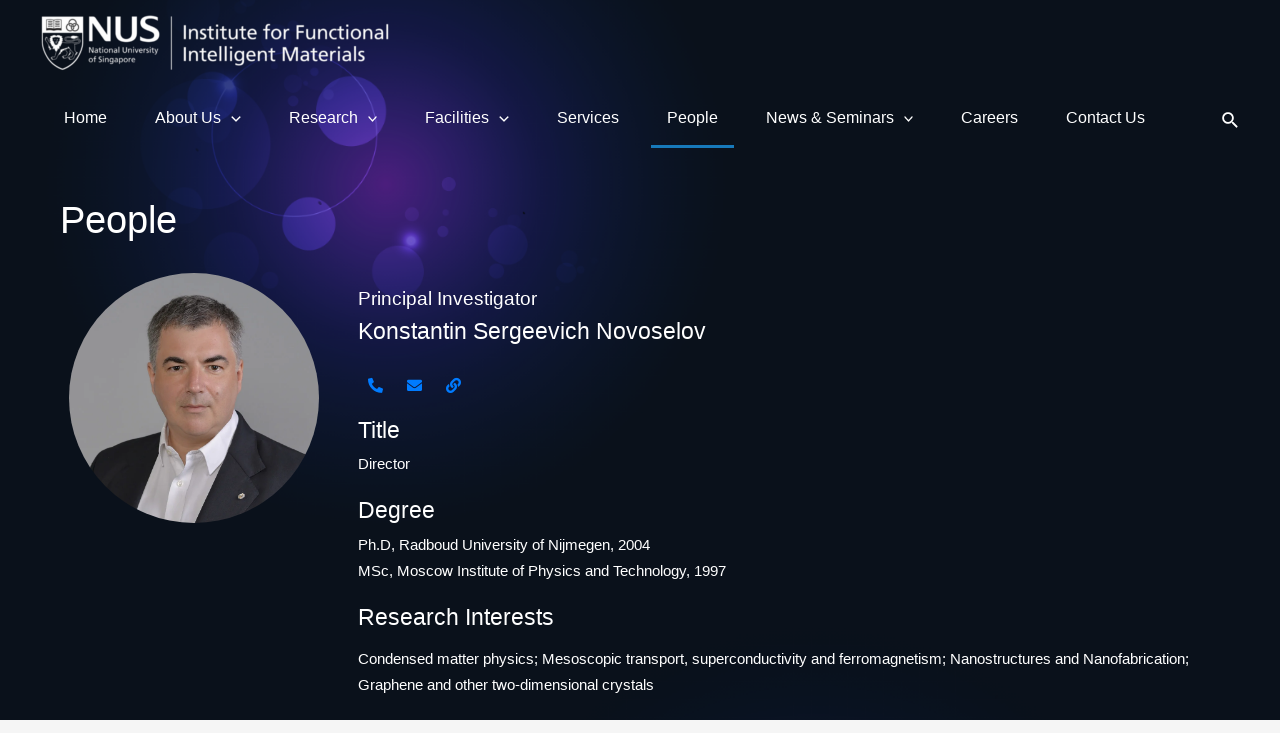

--- FILE ---
content_type: text/css
request_url: https://ifim.nus.edu.sg/wp-content/themes/nus-ifim-theme-1.0.3/assets/css/main.css?ver=1.3.9
body_size: 1249
content:
@font-face {
    font-family: "Frutiger";
    src: url("../fonts/Frutiger-Light.otf?#iefix") format("opentype");
    font-weight: 300;
    font-style: normal
}

@font-face {
    font-family: "Frutiger";
    src: url("../fonts/Frutiger-Light-Italic.otf?#iefix") format("opentype");
    font-weight: 300;
    font-style: italic
}

@font-face {
    font-family: "Frutiger";
    src: url("../fonts/Frutiger-Regular.otf?#iefix") format("opentype");
    font-weight: 400;
    font-style: normal
}

@font-face {
    font-family: "Frutiger";
    src: url("../fonts/Frutiger-Italic.otf?#iefix") format("opentype");
    font-weight: 400;
    font-style: italic
}

@font-face {
    font-family: "Frutiger";
    src: url("../fonts/Frutiger-SemiBold.otf?#iefix") format("opentype");
    font-weight: 600;
    font-style: normal
}

@font-face {
    font-family: "Frutiger";
    src: url("../fonts/Frutiger-SemiBold-Italic.otf?#iefix") format("opentype");
    font-weight: 600;
    font-style: italic
}

@font-face {
    font-family: "Frutiger";
    src: url("../fonts/Frutiger-Bold.otf?#iefix") format("opentype");
    font-weight: 700;
    font-style: normal
}

@font-face {
    font-family: "Frutiger";
    src: url("../fonts/Frutiger-Bold-Italic.otf?#iefix") format("opentype");
    font-weight: 700;
    font-style: italic
}

@font-face {
    font-family: "Frutiger";
    src: url("../fonts/Frutiger-ExtraBold.otf?#iefix") format("opentype");
    font-weight: 800;
    font-style: normal
}

.fl-block-overlay-actions svg {
    margin: 6px 3px;
}

#main.site-main > hr {
    border-top: 0px !important;
}

.ast-custom-post-type #content .fl-row-fixed-width {
    max-width: 1180px;
    padding: 0px 5px;
    margin: 0px auto;
}

.custom-breadcrumbs {
    padding: 13px 0;
}

.custom-breadcrumbs ul {
    list-style: none;
    max-width: 1180px;
    display: inline-block;
    margin: 0px auto;
    padding: 0px 20px;
}

.custom-breadcrumbs ul > li {
    float: left;
    margin-right: 5px;
    color: #999;
    /**color: #959595;*/
}

.custom-breadcrumbs ul > li > a {
    /**color: #959595;*/
    color: #555;
}

.custom-breadcrumbs ul > li a:hover {
    color: #fff;
    text-decoration: none;
}

.custom-breadcrumbs ul > li:nth-child(n+2)::before {
    /**font-family: "Font Awesome 5 Free";*/
    font-weight: 600;
    content: "/";
    font-size: 15px;
    margin-right: 5px;
}

.breadcrumbs-home {
    padding-right: 10px;
    color: #f27c36;
}

.orange-button .fl-button {
    background-color: #ee7c00 !important;
    border: 0px !important;
    border-radius: 0px !important;
    padding: 15px 25px !important
}

.orange-button .fl-button .fl-button-text {
    color: white !important;
    font-size: 15px;
}

.custom-row {
    display: -webkit-box;
    display: -ms-flexbox;
    display: flex;
    -ms-flex-wrap: wrap;
    flex-wrap: wrap;
}

table.table-borderless td, table.table-borderless th, table.table-borderless {
    border: none;
}

div.page-buttons {
    display: flex;
}

div.page-buttons > ul {
    display: inline-flex;
    margin: 0px auto;
}

div.page-buttons ul.pagination li.current-pagination-item > a {
    background-color: #003D7C;
    color: white;
}

footer .site-footer-primary-section-1 .footer-widget-area .dept-info {
    display: flex;
    margin: 0px 70px;
    color: #FFFFFF;
    align-items: center;
    justify-content: center;

}

footer .site-footer-primary-section-1 .footer-widget-area .dept-info .icon {
    display: inline-flex;
    width: 20px;
    line-height: 25px;
}

footer .site-footer-primary-section-1 .footer-widget-area .dept-name {
    font-size: 18px;
    margin-bottom: 10px;
}

footer .site-footer-primary-section-1 .footer-widget-area .social-icons {
    margin: 0px auto;
    text-align: center;
    padding-top: 20px;
}

footer .site-footer-primary-section-1 .footer-widget-area .social-icons img {
    width: 30px;
    margin: 0px 4px;
}

footer .footer-widget-area .ast-small-footer-section.ast-small-footer-section-1 {
    font-size: 12px;
    margin-bottom: 7px;
    color: #ffffff;
    align-items: center;
    justify-content: center;
    text-align: center;
}

footer .footer-widget-area .ast-small-footer-section.ast-small-footer-section-1 a {
    color: #ffffff;
}

footer .footer-widget-area .ast-small-footer-section.ast-small-footer-section-1 a:hover {
    color: #999999;
    text-decoration: none;
}

footer .site-primary-footer-wrap {
    padding-top: unset;
}

footer .site-primary-footer-wrap:before {
    content: "";
    display: block;
    margin: 0 auto;
    width: 80%;
    padding-bottom: 50px;
    border-top: 1px solid #0170B9;
}

footer .site-below-footer-wrap:before {
    content: "";
    display: block;
    margin: 0 auto;
    width: 80%;
    padding-top: 20px;
    border-top: 1px solid #0170B9;
}

footer .site-above-footer-wrap[data-section="section-above-footer-builder"] {
    background-color: rgba(0,0,0,0);
    padding: unset;
}

footer .site-above-footer-wrap[data-section="section-above-footer-builder"] .widget_text pre {
    padding: unset;
    margin-bottom: unset;
    background: unset;
}

/** ------ MAIN MENU STYLES ------ **/
.nus-main-menu-container > .ast-container {
    display: flex;
    height: 100%;
    position: relative;
}

.nus-main-menu-container {
    height: 52px;
}

.nus-main-menu-container > .ast-container .ast-main-header-bar-alignment,
.nus-main-menu-container > .ast-container .ast-main-header-bar-alignment .main-header-bar-navigation,
#primary-site-navigation {
    height: 100%;
}

.main-header-menu > li, .main-header-menu .sub-menu > li {
    height: 100%;
/*     padding-left: 10px; */
}

.nus-main-menu-container > .ast-container #primary-menu > li:first-child > a {
    margin-left: 0px;
}

.main-header-menu > li > a {
    margin: 0px 8px;
    font-size: 16px;
}

.main-header-menu .sub-menu > li > a {
    font-size: 14px;
}

.nus-main-menu-container > .ast-container .main-header-menu > li > a, .nus-main-menu-container > .ast-container a {
    color: #FFFFFF;
}

.main-header-menu > li.current-menu-item > a, .main-header-menu > li > a:hover, .main-header-menu > .current-menu-ancestor > a,
.main-header-menu > li .sub-menu > .current-menu-item > a,
.main-header-menu .sub-menu > li > a:hover{
    /*color: #003d7c !important;*/
    box-shadow: 0 -3px 0 #1779ba inset;
}

.header-main-layout-1 .ast-main-header-bar-alignment {
    margin-left: 0px;
}

.ast-builder-menu-1 .main-header-menu .sub-menu {
    border-color: unset;
    background-color: #0b0b0b;
    border-top-width: 0px;
}
/** ----- SEARCH FUNCTION ----- **/

--- FILE ---
content_type: text/css
request_url: https://ifim.nus.edu.sg/wp-content/themes/nus-ifim-theme-1.0.3/style.css?ver=1.3.9
body_size: 1677
content:
/**
Theme Name: NUS IFIM
Author: Websparks
Author URI: https://websparks.sg
Description: This is an Astra child theme for NUS IFIM
Version: 1.3.9
License: GNU General Public License v2 or later
License URI: http://www.gnu.org/licenses/gpl-2.0.html
Text Domain: nus-ifim
Template: astra
*/
#page {
    background-image: url(assets/images/bg.png);
    background-position: center center;
    background-size: cover;
    background-repeat: no-repeat;
    background-attachment: fixed;
}

.home-banner .uabb-image-carousel .uabb-image-carousel-item {
    position: relative;
}

.home-banner .uabb-image-carousel .uabb-image-carousel-item .uabb-image-carousel-caption {
    position: absolute;
    bottom: 0%;
    width: 100%;
    min-height: 22%;
    background-color: rgba(0,0,0,.6);
    /*padding: 5px;*/
    text-align: center;
    overflow-wrap: break-word !important;
    white-space: normal;
}

.home-banner .uabb-image-carousel .uabb-image-carousel-item .uabb-image-carousel-content img {
    width: 100% !important;
    height: 250px !important;
    object-fit: cover;
    /*object-position: top;*/
}

.tab-introduction .uabb-tabs-nav > ul > li,
.tab-introduction .uabb-tabs-nav .uabb-tab-link,
.tab-introduction .uabb-tabs-nav .uabb-tab-current,
.tab-introduction .uabb-content-wrap .uabb-tab-acc-title {
    border-radius: 30px;
}

.fa-chevron-right {
    padding-left: 5px;
    vertical-align: middle;
}

.post-details {
    width: 100% !important;
}



.list-news.fl-module-blog-posts .uabb-blog-posts .uabb-post-wrapper .uabb-post-thumbnail img {
    border-radius: 30px;
    object-fit: cover;
}

.list-news .uabb-post-thumbnail a::before {
    position: absolute;
    top: 50%;
    left: 50%;
    z-index: 2;
    display: block;
    content: '';
    width: 0;
    height: 0;
    background: rgba(255, 255, 255, .2);
    border-radius: 30px;
    -webkit-transform: translate(-50%, -50%);
    transform: translate(-50%, -50%);
    opacity: 0;
}

.list-news .uabb-post-thumbnail a:hover::before {
    -webkit-animation: circle 1s;
    animation: circle 1s;
}

@-webkit-keyframes circle {
    0% {
        opacity: 1;
    }
    40% {
        opacity: 1;
    }
    100% {
        width: 200%;
        height: 200%;
        opacity: 0;
    }
}

@keyframes circle {
    0% {
        opacity: 1;
    }
    40% {
        opacity: 1;
    }
    100% {
        width: 200%;
        height: 200%;
        opacity: 0;
    }
}

.list-news .uabb-blog-posts-shadow {
    height: 100% !important;
}

.youtube-embed {
    top: -100px !important;
}

.item-facillities-table-boder .table, td, th {
    border: 1px solid #ffffff;
}

ol > li, ul > li {
    color: #ffffff
}

#btnBackToTop {
    border: 2px solid #1779ba;
    border-radius: 20px;
    background-color: #1b2737;
    color: #ffffff;
    vertical-align: center;
    font-size: 15px;
    padding: 20px;
    position: fixed;
    bottom: 10%;
    right: 30px;
    z-index: 99;
    opacity: 0;
    visibility: hidden;
    transition: background-color .3s, opacity .5s, visibility .5s;
}

#btnBackToTop.show {
    opacity: 1;
    visibility: visible;
}

#btnBackToTop:hover {
    background-color: #224d6f;
}

.gallery-replace-embed-video .modula-item .modula-item-content {
    opacity: 1 !important;
}

.fl-accordion-button-icon {
    color: #007AFF
}

.list-news .fl-post-slider-post .fl-post-slider-img img {
    border-radius: 20px
}

.youtube-embed {
    top: -20% !important;
}

.aFFas {
    opacity: 0.5;
}

.ast-separate-container .ast-archive-description {
    margin-bottom: 2.5em;
    padding-bottom: 1.3333em;
    border-bottom: 1px solid var(--ast-border-color);
}


@media (min-width: 1201px) {
    .ast-separate-container .ast-archive-description, .ast-separate-container .ast-author-box {
        margin: 0;
        padding-bottom: 1.3333em !important;
        padding-left: 0;
    }
}

@media (min-width: 1025px) {
	.image-cover .uabb-module-content .uabb-banner-style11 .uabb-image-wrap {
		width: 500px;
		height: 350px;
		margin: 0 auto;
	}
}

@media (max-width: 1024px) {
	.image-cover .uabb-module-content .uabb-banner-style11 .uabb-image-wrap {
		height: 350px;
	}
}

@media (max-width: 820px) {
	.image-cover .uabb-module-content .uabb-banner-style11 .uabb-image-wrap {
		height: 200px;
	}
}

@media only screen and (min-width: 766px) {

    .youtube-embed {
        height: 520px !important;
    }

    .home-banner .uabb-image-carousel .uabb-image-carousel-item .uabb-image-carousel-content img {
        height: 520px !important;
        /*object-position: center;*/
    }
}

.list-news .uabb-post-thumbnail {
    width: 300px;
    display: block;
    border-radius: 30px;
}

@media (max-width: 767px) {
    .list-news .uabb-post-thumbnail {
        margin: auto;
    }

    .tab-introduction.fl-module-advanced-tabs .uabb-content-wrap > .section,
    .tab-introduction.fl-module-advanced-tabs .uabb-content-wrap > .section > .uabb-tab-acc-title {
        display: block;
        margin-bottom: 5px;
    }

    .tbl-ifim-padding thead tr td {
        padding: .7em .2em;
    }

    .tbl-ifim-padding tbody tr td {
        padding: 4px;
    }

}

@media only screen and (max-width: 567px) {
    .youtube-embed {
        height: 320px !important;
    }
    .home-banner .uabb-image-carousel .uabb-image-carousel-item .uabb-image-carousel-content img {
        height: 320px !important;
        /*object-position: center;*/
    }

    .search-content .post-content p:not(.read-more) {
        text-align: left;
    }
}

@media only screen and (max-width: 414px) {
    .youtube-embed {
        height: 240px !important;
    }
    .home-banner .uabb-image-carousel .uabb-image-carousel-item .uabb-image-carousel-content img {
        height: 240px !important;
        /*object-position: bottom;*/
    }
}

@media only screen and (max-width: 280px) {
    .youtube-embed {
        height: 160px !important;
    }
    .home-banner .uabb-image-carousel .uabb-image-carousel-item .uabb-image-carousel-content img {
        height: 160px !important;
        /*object-position: center;*/
    }
}

.counter-publication .fl-module-content .uabb-number-text:hover {
    cursor: pointer;
}

.advanced-tab-ifim .uabb-module-content .uabb-content-wrap .uabb-content .pp-particles-wrap {
    display: none;
}

#primary .post-thumb-img-content {
    text-align: center;
}

#primary .post-thumb-img-content img {
    padding: 20px 0 20px 0;
}

#page .site-content .post-details {
    padding: 0 20px 0 20px;
}

.contact-form .fl-contact-error {
    color: #FF0000;
    font-weight: bold;
    font-style: italic;
    font-size: 15px !important;
}

.image-cover:hover {
    cursor: pointer;
}

.image-cover .uabb-ib1-block .mask {
    opacity: 1;
    margin: 15px;
}

.image-cover .uabb-ib1-block .mask p {
    opacity: 1;
    transform: scale(1);
}

.site-content .entry-content .fl-builder-content-editing .gallery-box {
    display: block !important;
}

.site-content .entry-content .fl-builder-content-primary .gallery-box{
    display: none;
}

.image-cover .uabb-module-content .uabb-banner-style11 .uabb-image-wrap img {
	transform: scale(3);
}

.image-cover:hover .uabb-image-wrap .uabb-background {
	background-color: rgba(68,68,68,0.5);
}

--- FILE ---
content_type: text/css
request_url: https://ifim.nus.edu.sg/wp-content/themes/nus-ifim-theme-1.0.3/assets/css/people.css?ver=1.3.9
body_size: 1242
content:
.people-container {
    margin-left: auto;
    margin-right: auto;
}
.content-wrap {
    padding: 20px;
    margin-top: 30px;
}

.module-content .uabb-heading-text {
    font-weight: 700;
    color: #ffffff;
    text-decoration: none;
    cursor: pointer;
}

.module-content .uabb-heading-text .uabb-heading  {
    color: #ffffff;
}

.module-content .uabb-heading-text:not(.collapsed) .uabb-heading .rotate-icon {
    -webkit-transform: rotate(180deg);
    transform: rotate(180deg);
}

.module-content .uabb-heading-text .uabb-heading .rotate-icon {
    float: right;
}

.nav {
    margin: 20px 0 20px 0;
}

.nav-pills .nav-link {
    background-color: #19384b;
    color: #80a4ce;
    font-size: 20px;
    border-radius: 30px;
    padding: 10px 20px;
    margin: 10px;
    flex: unset;
    /*width: 30%;*/
    display: inline-block;
}

.nav-pills .nav-link.active {
    background-color: #29607b;
    color: #ffffff;
}

.cols {
    display: flex;
    flex-wrap: wrap;
}

.posts-col-3 {
    width: 23%;
    float: left;
    margin: 16px 16px 16px 0;
    display: flex;
}

.posts-shadow:hover {
    background: #224d6f;
    /*cursor: pointer;*/
}

.posts-shadow {
    background: #1b2737;
    transition: all 0.3s linear;
    width: 100%;
    border-radius: 40px;
}

.people-container .tab-content .post-content {
    padding: 25px;
    text-align: center;
    display: flex;
    flex-direction: column;
}

.people-avatar img {
    vertical-align: middle;
    width: 185px;
    height: 185px;
    border-radius: 50%;
    object-fit: cover;
}

.people-info {
    margin-top: 15px;
}

.people-contact {
    margin-top: 20px;
}

.people-contact .item {
    padding: 10px;
}

.post-heading .post-title {
    font: inherit;
    color: #ffff;
    text-decoration: none;
}

.people-info .people-title a.link-detail {
    word-wrap: break-word;
    text-transform: none;
    padding-top: 5px;
    padding-bottom: 5px;
    color: #62bfe8;
    color: #62bfe8;
}

.people-info .people-title a.link-detail:hover {
    text-decoration: none;
}

.post-image {
    width: 100%;
    height: 155px;
    object-fit: cover;
}

@media (max-width: 767px) {
    .posts-col-3 {
        width: 90%;
        margin: 18px;
    }

    .nav-pills .nav-link {
        width: 100%;
    }
}

@media (min-width: 767px) and (max-width: 880px) {
    .posts-col-3 {
        width: 28%;
        margin: 18px;
    }
}

/*Pagination styling*/

.ast-pagination,
.people-container .pagination-people {
    margin-top: 20px;
    text-align: center;
}

.ast-pagination .pagination,
.people-container .pagination-people .pagination {
    display: inline-block;
    margin: 20px 0;
    border-radius: 4px;
}

.ast-pagination .pagination .page-numbers,
.people-container .pagination-people .pagination a {
    background-color: unset;
    border: unset;
    color: #62bfe8;
    float: left;
    padding: 8px 16px;
    text-decoration: none;
    font-weight: bold;
    vertical-align: center;
    font-size: 15px;
}

.ast-pagination .pagination .current,
.people-container .pagination-people .pagination a.active {
    border: 2px solid #1779ba;
    border-radius: 5000px;
    padding: 0.285em 0.8em;
    font-size: 18px;
    margin-left: unset;
    line-height: unset;
}

.ast-pagination .pagination a:hover {
    padding: 0.285em 0.8em;
    font-size: 18px;
    text-underline: none;
}


.people-container .pagination-people .pagination a:hover {
    border-radius: 5000px;
    padding: 0.285em 0.8em;
    font-size: 18px;
    margin-left: unset;
    line-height: unset;
}

.page-numbers[aria-current="page"],
.page-link[aria-current="page"] {
    pointer-events: none;
    cursor: default;
    text-decoration: none;
    color: #afb0b5 !important;
}

@media (max-width: 921px) {
    .people-container .pagination-people .page-link {
        font-size: 18px;
    }
}
/*End Pagination styling*/

/*Loader*/
#loadingDiv {
    display: none;
    margin: auto;
    width: 10%;
}

.loader {
    border: 11px solid #f3f3f3;
    border-radius: 50%;
    border-top: 10px solid #3498db;
    width: 100px;
    height: 100px;
    -webkit-animation: spin 2s linear infinite;
    animation: spin 1.5s linear infinite;
    margin: auto;
}

/* Safari */
@-webkit-keyframes spin {
    0% {
        -webkit-transform: rotate(0deg);
    }
    100% {
        -webkit-transform: rotate(360deg);
    }
}

@keyframes spin {
    0% {
        transform: rotate(0deg);
    }
    100% {
        transform: rotate(360deg);
    }
}
/*End Loader*/

/*Start Single page*/
.ast-separate-container .people-details {
    width: 100% !important;
    margin: auto !important;
}

.people-details {
    padding-top: 80px;
    padding-bottom: 80px
}

@media (min-width:992px) {
    .people-details {
        padding-top: 100px;
        padding-bottom: 100px
    }
}

.people-details .member_designation {
    margin-bottom: 30px;
}

.people-details .member_designation h1,
.people-details .member_designation h3,
.people-details .member_desc h4,
.people-details .member_desc
{
    color: #ffffff;
}

.people-details .member_desc {
    margin-top: 20px;
}
.people-details .member_designation h3 {
    margin-bottom: 5px;
    margin-top: 25px
}

p {
    color: #ffffff;
    font-weight: 400;
    line-height: 26px;
}

.img-container {
    text-align: center;
}

.img-full {
    width: 250px;
    vertical-align: middle;
    height: 250px !important;
    border-radius: 50%;
    object-fit: cover;
}

@media (max-width: 767px) {
    .img-full {
        width: 80%;
        height: 80% !important;
    }

    .people-title {
        font-size: 2rem;
    }
}

@media (min-width: 767px) and (max-width: 880px) {
    .img-full {
        width: 100%;
    }
}

@media (min-width:768px) {
    .people-details .member_designation h3 {
        margin-top: 0
    }
}
/*End Single page*/

--- FILE ---
content_type: text/css
request_url: https://ifim.nus.edu.sg/wp-content/plugins/nuspub/styles/nuspub_front.css?ver=7.1.0
body_size: 1656
content:
/*****************************/
/* shortcode: [tpcourseinfo] */
/*****************************/
.nus_courseinfo {width:100%; border:none;}
.nus_courseinfo tr {}
.nus_courseinfo td {border-bottom:1px dotted silver; padding:5px;}
.nus_courseinfo td.nus_courseinfo_type {vertical-align:middle;}
.nus_courseinfo td.nus_courseinfo_meta p {margin-top:3px; margin-bottom:3px;}
.nus_courseinfo td.nus_courseinfo_lecturer {vertical-align:middle;}

/******************************/
/* shortcode: [tpenrollments] */
/******************************/
/* enrollment menu */
#enrollments .nus_user_menu {padding:5px;}

/* table for user's old enrollments / table fo results */ 
#enrollments .nuspub_enr_old, #enrollments .nuspub_enr_results {border-collapse: collapse; border-bottom: 1px solid #ededed; font-size:11px; width: 100%}
#enrollments .nuspub_enr_old th, #enrollments .nuspub_enr_results th{padding:5px; color:#333333; background-repeat:repeat-x; margin:5px; border-collapse: collapse; border-bottom: 1px solid #ededed; font-size:12px; font-weight:bold;}
#enrollments .nuspub_enr_old tr, #enrollments .nuspub_enr_results tr {padding:5px; background-color:#FFFFFF; color:#000000; margin:5px; border-collapse: collapse; border-bottom: 1px solid #ededed; font-size:12px;}
#enrollments .nuspub_enr_old td, #enrollments .nuspub_enr_results td {padding:5px; margin:5px; border-collapse: collapse; border-bottom: 1px solid #ededed;}

/* table for current enrollments */
#enrollments .nuspub_enr {font-size:13px; border:none;}
#enrollments .nuspub_enr td {border:none; padding:5px; margin:5px;}
#enrollments .nuspub_course_group {padding-bottom:10px;}
#enrollments .nuspub_course_name {font-size:15px; font-weight:bold;}

/* table for edit userdata */
#enrollments .nuspub_enr_edit {border:1px solid silver;}
#enrollments .nuspub_enr_edit td {padding:5px;}

/* table for course results */
tr.nus_course_result td {font-weight: bold;}

/* misc */
h3.nus_enrollments {color:#005A46;}
.waitinglist {font-size:10px; color:#FF0000; padding-left:5px;}
.einschreibefrist {font-size:10px; color:#FF0000;}
.nuspub_active_tab{font-weight: bold}
.nuspub_message {border:1px solid #f90; border-left-width:0.9em; font-weight:bold; margin:1em; padding:.5em 1em;}
.nuspub_message_error {border:1px solid #FF0000; border-left-width:0.9em; font-weight:bold; margin:1em; padding:.5em 1em;}
.nuspub_message_success {border:1px solid #00FF00; border-left-width:0.9em; font-weight:bold; margin:1em; padding:.5em 1em;}
.nuspub_message_info {border:1px solid #f90; border-left-width:0.9em; font-weight:bold; margin:1em; padding:.5em 1em;}

/********************************************************************************************/
/* publication lists for the following shortcodes: [tpcloud] [tplist] [tpsinlge] [tpsearch] */
/********************************************************************************************/

/* container */
.nuspub_publication_list {width:100%; border:none; border-spacing: 0;}
.nuspub_publication_list td, .nuspub_course_list td {padding:5px;}

/* filter and search field */
.nuspub_filter {text-align:center; padding-top:5px;}
.nuspub_filter select.block {display: block; width: 100%;}
.nuspub_cloud {text-align:center;}
input.nus_search_button {border: 1px solid silver; padding:3px 6px; font-size:0.9em; border-radius: 3px; -moz-border-radius: 3px; -webkit-border-radius: 3px; font-size:12px; background:transparent; margin:0 0 0 6px; cursor:pointer;}
input.nus_search_button:hover {background:#ECECEC; color:#333333;}
a.nus_search_reset {background:transparent; cursor:pointer; border:none; font-weight: bold; padding:3px 6px; text-decoration: none; font-size:13px; color:#000;}
a.nus_search_reset:hover {color:red;}
#nus_search_input_field {width: 60%;}

/* active tags */
.nuspub_cloud a.nuspub_cloud_active {color:#008bd2; font-weight:bold;}
.nuspub_cloud a.nuspub_cloud_active:hover {color:#008bd2; font-weight:bold; text-decoration:underline;}
.nuspub_cloud a {color:#AAAAAA; text-decoration:none; box-shadow: none;}
.nuspub_cloud a:hover {color:#AAAAAA; text-decoration:underline;}

/* table nav */
.tablenav {padding-top:5px; margin:6px 0 4px; height:30px; vertical-align:middle; width:100%;}
.tablenav-pages {float:right;}
.tablenav-pages span.inactive {border: 1px solid silver; padding:3px 6px; font-size:0.9em; border-radius: 3px; -moz-border-radius: 3px; -webkit-border-radius: 3px; color:#CCCCCC; font-size:12px; }
.tablenav .tablenav-pages a {border: 1px solid; padding:1px 6px 5px 6px; font-size:0.9em; border-radius: 3px; -moz-border-radius: 3px; -webkit-border-radius: 3px; font-size:12px; font-weight:bold;}
.tablenav .tablenav-pages a, .tablenav .tablenav-pages a:visited {border-color:silver; color:#333333; text-decoration:none;}
.tablenav .tablenav-pages a:hover , .tablenav .tablenav-pages a.disabled{background:#ECECEC; color:#333333;}
.tablenav-pages .page-numbers {display: inline;}

/* numbered style */
td.nus_pub_number, td.nus_pub_number_simple {vertical-align: top; padding: 8px; border-bottom: 1px solid silver;}

/* abstract, bibtex, link boxes */
.nus_bibtex_entry, .nus_abstract_entry, .nus_links_entry{padding:8px 8px 8px 8px;}
.nus_close_menu {margin-top:1px; margin-bottom:1px;}
.nus_close {cursor:pointer; font-weight: bold;}
.nus_pub_link img {margin: 0; width: 17px; height: 17px; padding: 0 1px 0 1px; display: inline;}
ul.nus_pub_list li {padding: 3px 0 3px 0; list-style: none; margin-left:10px; font-size: small}
a.nus_pub_list {padding: 5px 0 5px 0px; background: no-repeat 0 3px; background-size: 18px 18px;}
ul.nus_pub_list li i {width: 25px;}
a.nus_show {color: inherit;}
a.nus_show_block {font-weight: bold; text-decoration: none;}


.custom-ul li {
    display: flex;
}
  
.custom-ul li span.endnote_title {
    margin-right: 10px;
}
  
.custom-ul{
    margin-left: 10px;
    margin-top: 10px;
}

/* images */
td.nus_pub_image_left, td.nus_pub_image_right{vertical-align: top; padding: 8px; border-bottom: 1px solid silver;}
.nus_pub_image_bottom {text-align:center;}

/*******************************************************/
/* single publication, shortcode: [tpsingle], [tpcite] */
/*******************************************************/
span.nus_single_title {font-size:small;}
span.nus_single_author {font-size:small;}
span.nus_single_year {font-size:small;}
span.nus_single_additional {font-size:small; font-style:italic;}
div.nus_single_image_left{float:left; padding: 0 5px 5px 0;}
div.nus_single_image_right{float:right; padding: 0 0 5px 5px;}
li.nus_cite_entry {font-size:small;}

/**********************************************/
/* course overview, shortcode: [tpcourselist] */
/**********************************************/
#tpcourselist h3 {}
#tpcourselist table.nuspub_course_list {border:none; width:100%;}
.nus_course_headline{font-weight: bold; font-size: 1.2em;}
.nus_auswahl {margin:3px; padding:3px;}
.nus_lvs_name {font-size:14px;}
td.nus_lvs_container {margin:5px; border-bottom:1px solid silver; border-right:1px solid silver; padding:7px 5px 7px 5px;}
.nus_lvs_comments {padding-top:5px; margin:0; min-height:17px;}


.nus_abstract_entry, .nus_bibtex, .tablenav-pages, .nus_endnote{
	color: white;
}

.nuspub_pub_list a{
	text-decoration:none !important;
	color: white;
}

.nuspub_publication_list td{
	border: none;
}

.nus_h3{
	margin-bottom: 0 !important;
	font-size: 24px !important;
}



--- FILE ---
content_type: text/javascript
request_url: https://ifim.nus.edu.sg/wp-content/themes/nus-ifim-theme-1.0.3/assets/js/main.js?ver=1.3.9
body_size: 280
content:
jQuery(document).ready(function () {
    var readMoreEle = jQuery('.list-news .uabb-read-more-text a');
    var iconChevronRight = '<i class="fa fa-chevron-right" aria-hidden="true"></i>';
    readMoreEle.find('span').replaceWith(iconChevronRight);
    jQuery('.all-new-action a').append(iconChevronRight)

    var mybutton = jQuery('#btnBackToTop');
    window.onscroll = function() {
        if (document.body.scrollTop > 20 || document.documentElement.scrollTop > 20) {
            mybutton.addClass('show');
        } else {
            mybutton.removeClass('show');
        }
    };

    mybutton.on('click', function (e) {
        e.preventDefault();
        jQuery('html, body').animate({scrollTop:0}, '300');
    })

    //Auto play video
    if (jQuery('iframe').length) {
        var arr = jQuery('iframe')[0].src.split('/');
        var arrParams = arr[arr.length-1];
        var playList = arrParams.split('?');
        setTimeout(function() {
            jQuery('iframe')[0].src += "?autoplay=1&mute=1&rel=0&loop=1&playlist=" + playList[0];
        }, 500);
    }

    setTimeout(function() {
        var dot = jQuery('.animation-transparent').find('.vanta-canvas');
        if (dot.length) {
            var ctxDot = dot[0].getContext('webgl');
            ctxDot.clearColor(0, 0, 0, 0);
        }
    }, 500);

    //Handle event click gallery trigger
    if ("undefined" !== typeof FLBuilderConfig) {
        return;

    }
    jQuery(".image-cover").on("click", function (e) {
        e.preventDefault();
        console.log('hh');
        jQuery(this).closest('.fl-col-small').find('.fl-col-content .gallery-box img').first().trigger('click');
    });
});

--- FILE ---
content_type: text/javascript
request_url: https://ifim.nus.edu.sg/wp-content/plugins/nuspub/js/frontend.js?ver=7.1.0
body_size: 675
content:
// nusPub javascript for the frontend

/**
 * for jumpmenu
 * @param {string} targ
 * @param {string} selObj
 * @param {string} restore
 * @since 6.0.4
 * @version 2
 */
function nuspub_jumpMenu(targ, selObj, base){
    var url = encodeURI(base+selObj.options[selObj.selectedIndex].value);
    eval(targ+".location='"+ url +"'");
}

/**
 * for cleaning input field of tpsearch
 * @since 4.3.12
 */
function nuspub_nus_search_clean() {
    document.getElementById("nus_search_input_field").value = "";
}

/**
 * for show/hide buttons
 * @param {string} where
 * @since 0.85
 */
function nuspub_showhide(where) {
    var mode = "block";
    if (document.getElementById(where).style.display !== mode) {
        document.getElementById(where).style.display = mode;
    }
    else {
        document.getElementById(where).style.display = "none";
    }
}

/**
 * for show/hide div container in publication lists
 * @param {string} id
 * @param {string} button
 * @since 1.0
 */
function nuspub_pub_showhide(id, button) {
    var mode = "block";
    var curr = button + "_" + id;
    var currSh = button + "_sh_" + id;
    if ( document.getElementById(curr).style.display === mode ) {
        document.getElementById(curr).style.display = "none";
        document.getElementById(currSh).setAttribute("class", "nus_show");
    }
    else {
        container = new Array("nus_altmetric_", "nus_abstract_", "nus_bibtex_", "nus_endnote_", "nus_links_");
        for ( i=0; i < (container.length); i++ ) {
            if ( document.getElementById(container[i] + id) ) {
                if ( (container[i] + id) === curr ) {
                    document.getElementById(container[i] + id).style.display = mode;
                    document.getElementById(container[i] + "sh_" + id).setAttribute("class", "nus_show_block");
                    continue;
                }
                if ( document.getElementById(container[i] + id).style.display === mode ) {
                    document.getElementById(container[i] + id).style.display = "none";
                    document.getElementById(container[i] + "sh_" + id).setAttribute("class", "nus_show");
                }
            }
        }
    }
}

/**
 * validate forms
 * @since 0.85
 */
function nuspub_validateForm() {
  if (document.getElementById){
    var i,p,q,nm,test,num,min,max,errors='',args=nuspub_validateForm.arguments;
    for (i=0; i<(args.length-2); i+=3) { 
        test=args[i+2]; 
        val=document.getElementById(args[i]);
        if (val) {
            nm=val.name; 
            if ( (val = val.value)!== "" ) {
                if (test.indexOf('isEmail')!==-1) { 
                    p=val.indexOf('@');
                    if (p<1 || p===(val.length-1)) {
                        errors+='* '+nm+' must contain an e-mail address.\n';
                    }
                } 
                else if (test!=='R') {
                    num = parseFloat(val);
                    if (isNaN(val)) { 
                        errors+='* '+nm+' must contain a number.\n'; 
                    }
                    if (test.indexOf('inRange') !== -1) { 
                        p=test.indexOf(':');
                        min=test.substring(8,p); max=test.substring(p+1);
                        if (num<min || max<num) { 
                            errors+='* '+nm+' must contain a number between '+min+' and '+max+'.\n'; 
                        }
                    }
                } 
            } 
            else if (test.charAt(0) === 'R') errors += '* '+nm+' is required.\n'; 
        }
    } 
    if (errors) alert('Sorry, but you must relieve the following error(s):\n'+errors);
    document.nuspub_returnValue = (errors === '');
  } 
}
